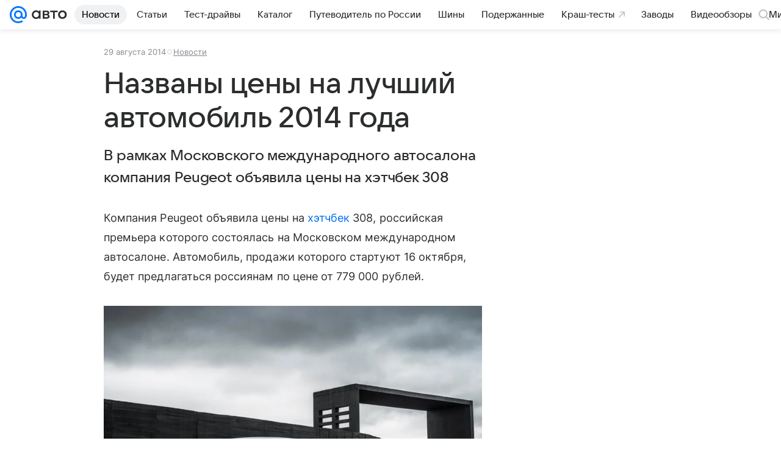

--- FILE ---
content_type: text/plain; charset=utf-8
request_url: https://media-stat.mail.ru/metrics/1.0/
body_size: 674
content:
eyJhbGciOiJkaXIiLCJjdHkiOiJKV1QiLCJlbmMiOiJBMjU2R0NNIiwidHlwIjoiSldUIn0..52425yjbgsnDapNJ.[base64].ASNqluQ5pA_2_PJr6chC_A

--- FILE ---
content_type: text/plain; charset=utf-8
request_url: https://media-stat.mail.ru/metrics/1.0/
body_size: 661
content:
eyJhbGciOiJkaXIiLCJjdHkiOiJKV1QiLCJlbmMiOiJBMjU2R0NNIiwidHlwIjoiSldUIn0..nzwiEA-S3Ov2hxLm.[base64].yKFcrUge7OHf-HZJWVPdkQ